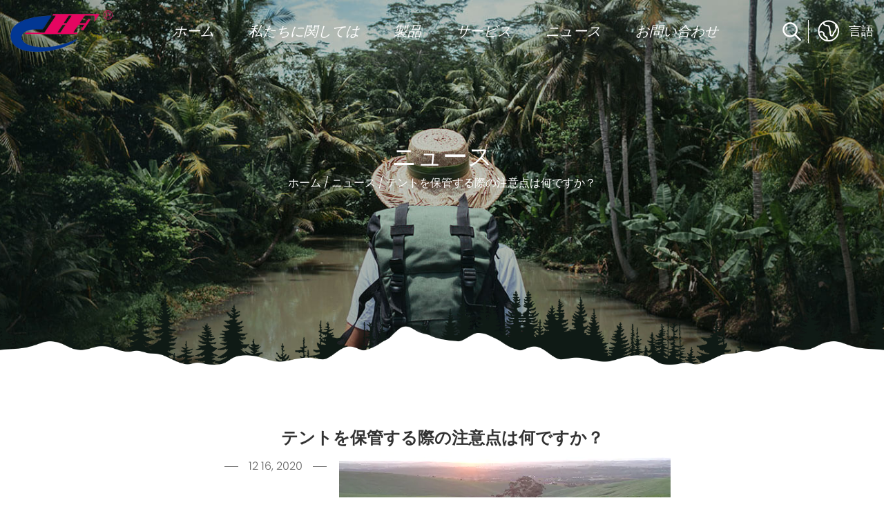

--- FILE ---
content_type: text/html; charset=utf-8
request_url: https://jp.zjhf.com/news/what-should-i-pay-attention-to-when-storing-the-tent.html
body_size: 5384
content:
<!DOCTYPE html>
<html>
	<head>
		<meta charset="utf-8">
		<meta name="viewport" content="width=device-width, initial-scale=1.0, maximum-scale=1.0,minimum-scale=1.0,user-scalable=0" />
		<meta name="format-detection" content="telephone=no" />
    <meta http-equiv="Content-Type" content="text/html; charset=utf-8">
    <meta http-equiv="X-UA-Compatible" content="IE-edge,chrome=1">
    <!--读取IE最新渲染-->
    <meta name="renderer" content="webkit|ie-comp|ie-stand">
    <!--360和QQ浏览器急速模式优先加载-->
    <meta name="renderer" content="webkit">
    <!--谷歌模式优先加载-->
		<!--icon-->
		<title>テントを保管する際の注意点は何ですか？- Zhejiang Hongfeng Outdoor Products Co., Ltd.</title>
<meta name="description" content="   テントは私たちのアウトドアキャンプに欠かせないものです。テント生地は主にPUコーティングとシリコンコーティングが施されていることは誰もが知っていますが、テントの継ぎ目のほとんどは防水テープでラミネートされており、防水の目的を達成しています。    テントは防水テープを使用しているため、折りたたんで保管すると、外力..." />
<meta name="keywords" content="テントを保管する際の注意点は何ですか？" />
<script type="application/ld+json">[
    {
    "@context": "https://schema.org/",
    "@type": "BreadcrumbList",
    "ItemListElement": [
    {
    "@type": "ListItem",
    "Name": "Home",
    "Position": 1,
    "Item": "https://jp.zjhf.com/"
    },
    {
    "@type": "ListItem",
    "Name": "News",
    "Position": 2,
    "Item": "https://jp.zjhf.com/news/"
    },
    {
    "@type": "ListItem",
    "Name": "ニュース",
    "Position": 3,
    "Item": "https://jp.zjhf.com/news/"
    },
    {
    "@type": "ListItem",
    "Name": "テントを保管する際の注意点は何ですか？",
    "Position": 4,
    "Item": "https://jp.zjhf.com/news/what-should-i-pay-attention-to-when-storing-the-tent.html"
    }
    ]
    },
    {
    "@context": "http://schema.org",
    "@type": "BlogPosting",
    "MainEntityOfPage": {
    "@type": "WebPage",
    "@id": "https://jp.zjhf.com/news/what-should-i-pay-attention-to-when-storing-the-tent.html"
    },
    "Headline": "テントを保管する際の注意点は何ですか？",
    "Image": {
    "@type": "ImageObject",
    "Url": "https://jp.zjhf.com/zjhf/2021/11/09/8-1.jpg"
    },
    "DatePublished": "2020-12-16T00:00:00,Z",
    "Author": {
    "@type": "Person",
    "name": "Zhejiang Hongfeng Outdoor Products Co., Ltd.",
    "url": ""
    },
    "Publisher": {
    "@type": "Organization",
    "Name": "Zhejiang Hongfeng Outdoor Products Co., Ltd.",
    "Url": "https://jp.zjhf.com/",
    "Logo": {
    "@type": "ImageObject",
    "Url": "https://jp.zjhf.com/template/jp/images/logo.png"
    }
    },
    "Description": "   テントは私たちのアウトドアキャンプに欠かせないものです。テント生地は主にPUコーティングとシリコンコーティングが施されていることは誰もが知っていますが、テントの継ぎ目のほとんどは防水テープでラミネートされており、防水の目的を達成しています。    テントは防水テープを使用しているため、折りたたんで保管すると、外力..."
    }
    ]</script><!--#header##-->		<link rel="shortcut icon" href="/template/jp/images/icon.ico" type="image/x-icon" />
		<link rel="icon" href="/template/jp/images/icon.ico" type="image/x-icon" />
		<!--icon-->
    <link rel="canonical" href="https://jp.zjhf.com/news/what-should-i-pay-attention-to-when-storing-the-tent.html"/>  
    <link rel="stylesheet" href="/api/min/?f=template/jp/css/slick.css,/static/js/layer/skin/default/layer.css,/template/jp/css/basic.css,/template/jp/css/main.css,/template/jp/css/font-awesome.min.css,/template/jp/css/animate.min.css"/>
    <script type="text/javascript" src="/api/min/?f=template/jp/js/jquery.js,/template/jp/js/qrcode.min.js,/template/jp/js/spotlight.bundle.js,/template/jp/js/slick.js,/template/jp/js/hwaq.js,/template/jp/js/main.js,/template/jp/js/wow.min.js"></script>

		<!--[if lt IE 9]>
			<script type="text/javascript" src="/template/jp/js/html5.js"></script>
		<![endif]-->
	</head>
<body>
<div class="body-overflow-box">
    <!--===================== HEAD =====================-->
    <div id="header">
        <!--===================== NAVI =====================-->
        <div class="nav">
            <div class="ui container2 menu">
                <div class="logo left floated item"><a data-fancybox="group" href="/"><img  src="/template/jp/images/logo.png" alt="Zhejiang Hongfeng Outdoor Products Co., Ltd."/></a></div>
                <div class="menu-box right floated item">
                    <div class="menu-menu-container"><ul id="menu-menu-1" class="menu"><li  class="menu-item menu-item-type-custom menu-item-object-custom menu-item-74640"><a href="/" >ホーム</a></li><li  class="menu-item menu-item-type-taxonomy menu-item-object-category menu-item-has-children menu-item-74643"><a href="/about/" >私たちに関しては</a><ul class="sub-menu"><li  class="menu-item menu-item-type-custom menu-item-object-custom menu-item-74651"><a href="/about/" >会社概要</a></li><li  class="menu-item menu-item-type-custom menu-item-object-custom menu-item-74652"><a href="/factory/" >ファクトリーショー</a></li><li  class="menu-item menu-item-type-custom menu-item-object-custom menu-item-74653"><a href="/certificate/" >名誉と証明書</a></li><li  class="menu-item menu-item-type-custom menu-item-object-custom menu-item-74654"><a href="/faq/" >よくある質問</a></li></ul></li><li  class="menu-item menu-item-type-taxonomy menu-item-object-category menu-item-has-children menu-item-74642"><a href="/product/" >製品</a><ul class="sub-menu"><li  class="menu-item menu-item-type-taxonomy menu-item-object-category menu-item-has-children menu-item-74646"><a href="/product/self-inflating-mats/" >自動インフレータブルクッション</a><ul class="sub-menu"><li  class="menu-item menu-item-type-custom menu-item-object-custom menu-item-74658"><a href="/product/self-inflating-mats/single-size/" >シングルパッド</a></li><li  class="menu-item menu-item-type-custom menu-item-object-custom menu-item-74659"><a href="/product/self-inflating-mats/double-size/" >ダブルパッド</a></li><li  class="menu-item menu-item-type-custom menu-item-object-custom menu-item-110421"><a href="/product/self-inflating-mats/pvc-selfinflating-mat/" >PVC 自動インフレータブルクッション</a></li><li  class="menu-item menu-item-type-custom menu-item-object-custom menu-item-110422"><a href="/product/self-inflating-mats/tpu-selfinflating-mat/" >TPU 自動インフレータブルクッション</a></li></ul></li><li  class="menu-item menu-item-type-custom menu-item-object-custom menu-item-74647"><a href="/product/air-mattress/" >エアスリーピングパッド</a></li><li  class="menu-item menu-item-type-custom menu-item-object-custom menu-item-74648"><a href="/product/4wd-mat/" >4WDマット</a></li><li  class="menu-item menu-item-type-custom menu-item-object-custom menu-item-74649"><a href="/product/pillow/" >まくら</a></li><li  class="menu-item menu-item-type-custom menu-item-object-custom menu-item-74650"><a href="/product/seat-cushion-product/" >シートクッション</a></li></ul></li><li  class="menu-item menu-item-type-custom menu-item-object-custom menu-item-74645"><a href="/service/" >サービス</a></li><li  class="menu-item menu-item-type-taxonomy menu-item-object-category menu-item-has-children menu-item-74641"><a href="/news/" >ニュース</a><ul class="sub-menu"><li  class="menu-item menu-item-type-custom menu-item-object-custom menu-item-77008"><a href="/news/company-news/" >会社のニュース</a></li><li  class="menu-item menu-item-type-custom menu-item-object-custom menu-item-77009"><a href="/news/industry-news/" >業界ニュース</a></li></ul></li><li  class="menu-item menu-item-type-custom menu-item-object-custom menu-item-74644"><a href="/contact/" >お問い合わせ</a></li></ul></div>                </div>
                <div class="h-search item right floated"><img src="/template/jp/images/icon-search.png" alt=""></div>
                <div class="yuy">
                    <span><img src="/template/jp/images/icon-globe.png" alt=""> 言語</span>
                    <ul class="lang">
                        <li><a href="https://www.campingmattress.net/"><img src="/template/jp/images/cn.jpg" alt=""> 简体中文</a></li>
                    <li><a href="https://www.zjhf.com/"><img src="/template/jp/images/en.jpg" alt=""> English</a></li>
                    <li><a href="https://jp.zjhf.com/"><img src="/template/jp/images/jp.jpg" alt=""> 日本語</a></li>
                    <li><a href="https://es.zjhf.com/"><img src="/template/jp/images/es.jpg" alt=""> Español</a></li>
                    <li><a href="https://de.zjhf.com/"><img src="/template/jp/images/de.jpg" alt=""> Deutsch</a></li>
                </ul>
                </div>
                <div class="search-box">
                    <form method="get" action="/product/">
                        <input type="text" name="s" placeholder="製品検索...">
                        <input type="submit" value="">
                    </form>
                    <i class="close"></i>
                </div>
            </div>
        </div>
    </div>
    <div id="mobile" class="white">
        <div id="menu-on">
            <i class="line1"></i>
            <i class="line2"></i>
            <i class="line3"></i>
        </div>
        <div class="mobile-logo"><a href="/"><img src="/template/jp/images/logo.png" alt="Zhejiang Hongfeng Outdoor Products Co., Ltd."></a></div>
        <div class="menu-content">
            <div class="menu-logo"><a href="/"><img src="/template/jp/images/logo.png" alt="Zhejiang Hongfeng Outdoor Products Co., Ltd."></a></div>
            <div class="menu-list">
                <h3><i class="fa fa-list"></i> Webメニュー</h3>
                <div class="menu-menu-container"><ul id="menu-menu-1" class="menu"><li  class="menu-item menu-item-type-custom menu-item-object-custom menu-item-74640"><a href="/" >ホーム</a></li><li  class="menu-item menu-item-type-taxonomy menu-item-object-category menu-item-has-children menu-item-74643"><a href="/about/" >私たちに関しては</a><ul class="sub-menu"><li  class="menu-item menu-item-type-custom menu-item-object-custom menu-item-74651"><a href="/about/" >会社概要</a></li><li  class="menu-item menu-item-type-custom menu-item-object-custom menu-item-74652"><a href="/factory/" >ファクトリーショー</a></li><li  class="menu-item menu-item-type-custom menu-item-object-custom menu-item-74653"><a href="/certificate/" >名誉と証明書</a></li><li  class="menu-item menu-item-type-custom menu-item-object-custom menu-item-74654"><a href="/faq/" >よくある質問</a></li></ul></li><li  class="menu-item menu-item-type-taxonomy menu-item-object-category menu-item-has-children menu-item-74642"><a href="/product/" >製品</a><ul class="sub-menu"><li  class="menu-item menu-item-type-taxonomy menu-item-object-category menu-item-has-children menu-item-74646"><a href="/product/self-inflating-mats/" >自動インフレータブルクッション</a><ul class="sub-menu"><li  class="menu-item menu-item-type-custom menu-item-object-custom menu-item-74658"><a href="/product/self-inflating-mats/single-size/" >シングルパッド</a></li><li  class="menu-item menu-item-type-custom menu-item-object-custom menu-item-74659"><a href="/product/self-inflating-mats/double-size/" >ダブルパッド</a></li><li  class="menu-item menu-item-type-custom menu-item-object-custom menu-item-110421"><a href="/product/self-inflating-mats/pvc-selfinflating-mat/" >PVC 自動インフレータブルクッション</a></li><li  class="menu-item menu-item-type-custom menu-item-object-custom menu-item-110422"><a href="/product/self-inflating-mats/tpu-selfinflating-mat/" >TPU 自動インフレータブルクッション</a></li></ul></li><li  class="menu-item menu-item-type-custom menu-item-object-custom menu-item-74647"><a href="/product/air-mattress/" >エアスリーピングパッド</a></li><li  class="menu-item menu-item-type-custom menu-item-object-custom menu-item-74648"><a href="/product/4wd-mat/" >4WDマット</a></li><li  class="menu-item menu-item-type-custom menu-item-object-custom menu-item-74649"><a href="/product/pillow/" >まくら</a></li><li  class="menu-item menu-item-type-custom menu-item-object-custom menu-item-74650"><a href="/product/seat-cushion-product/" >シートクッション</a></li></ul></li><li  class="menu-item menu-item-type-custom menu-item-object-custom menu-item-74645"><a href="/service/" >サービス</a></li><li  class="menu-item menu-item-type-taxonomy menu-item-object-category menu-item-has-children menu-item-74641"><a href="/news/" >ニュース</a><ul class="sub-menu"><li  class="menu-item menu-item-type-custom menu-item-object-custom menu-item-77008"><a href="/news/company-news/" >会社のニュース</a></li><li  class="menu-item menu-item-type-custom menu-item-object-custom menu-item-77009"><a href="/news/industry-news/" >業界ニュース</a></li></ul></li><li  class="menu-item menu-item-type-custom menu-item-object-custom menu-item-74644"><a href="/contact/" >お問い合わせ</a></li></ul></div>            </div>
            <div class="mob-search">
                <h3><i class="fa fa-search"></i> 製品検索</h3>
                <form method="get" action="/product/">
                    <input type="text" placeholder="探す..." name="s" required="required" id="s" value="" />
                    <input type="submit" value="">
                </form>
            </div>
            <div class="mob-yuy">
                <h3><i class="fa fa-globe"></i> 言語</h3>
                <ul class="lang">
                    <li><a href="https://www.campingmattress.net/"><img src="/template/jp/images/cn.jpg" alt=""> 简体中文</a></li>
                    <li><a href="https://www.zjhf.com/"><img src="/template/jp/images/en.jpg" alt=""> English</a></li>
                    <li><a href="https://jp.zjhf.com/"><img src="/template/jp/images/jp.jpg" alt=""> 日本語</a></li>
                    <li><a href="https://es.zjhf.com/"><img src="/template/jp/images/es.jpg" alt=""> Español</a></li>
                    <li><a href="https://de.zjhf.com/"><img src="/template/jp/images/de.jpg" alt=""> Deutsch</a></li>
                </ul>
            </div>
            <div class="mob-share">
                <h3><i class="fa fa-share-alt"></i> シェア</h3>
                <ul class="grid-box">
                    <li class="column"><a href="javascript:window.open('http://www.facebook.com/sharer.php?u='+encodeURIComponent(document.location.href)+'&t='+encodeURIComponent(document.title),'_blank','toolbar=yes, location=yes, directories=no, status=no, menubar=yes, scrollbars=yes, resizable=no, copyhistory=yes, width=600, height=450,top=100,left=350');void(0)"><i class="fa fa-facebook-f"></i></a></li>
                    <li class="column"><a href="javascript:window.open('http://twitter.com/home?status='+encodeURIComponent(document.location.href)+' '+encodeURIComponent(document.title),'_blank','toolbar=yes, location=yes, directories=no, status=no, menubar=yes, scrollbars=yes, resizable=no, copyhistory=yes, width=600, height=450,top=100,left=350');void(0)"><i class="fa fa-twitter"></i></a></li>
                    <li class="column"><a href="javascript:window.open('https://web.whatsapp.com/send?text='+encodeURIComponent(document.location.href),'_blank','toolbar=yes, location=yes, directories=no, status=no, menubar=yes, scrollbars=yes, resizable=no, copyhistory=yes, width=600, height=450,top=100,left=350');void(0)"><i class="fa fa-whatsapp"></i></a></li>
                    <li class="column"><a href="javascript:window.open('http://www.linkedin.com/shareArticle?mini=true&url='+encodeURIComponent(document.location.href)+'&title='+encodeURIComponent(document.title)+'&source='+encodeURIComponent(document.location.href),'_blank','toolbar=yes, location=yes, directories=no, status=no, menubar=yes, scrollbars=yes, resizable=no, copyhistory=yes, width=600, height=450,top=100,left=350');void(0)"><i class="fa fa-linkedin in"></i></a></li>
                    <li class="column"><a href="javascript:window.open('https://reddit.com/submit?title='+encodeURIComponent(document.title)+'&url='+encodeURIComponent(document.location.href),'_blank','toolbar=yes, location=yes, directories=no, status=no, menubar=yes, scrollbars=yes, resizable=no, copyhistory=yes, width=600, height=450,top=100,left=350');void(0)"><i class="fa fa-reddit"></i></a></li>
                    <li class="column"><a href="javascript:window.open('https://pinterest.com/pin/create/button/?description='+encodeURIComponent(document.title)+'&url='+encodeURIComponent(document.location.href),'_blank','toolbar=yes, location=yes, directories=no, status=no, menubar=yes, scrollbars=yes, resizable=no, copyhistory=yes, width=600, height=450,top=100,left=350');void(0)"><i class="fa fa-pinterest"></i></a></li>
                </ul>
            </div>
            <div id="menu-off"><h3><i class="fa fa-close"></i> Menuを終了します</h3></div>
        </div>
    </div>
    <div class="clear"></div>
<!--===================== BANNER =====================-->
<div class="inner-banner">
	<div class="ui container">
		<h2>ニュース</h2>
		<div class="mbx">
			<a href="/">ホーム</a> &#47; <a href="/news/">ニュース</a> &#47; <span>テントを保管する際の注意点は何ですか？</span>		</div>
	</div>
</div>

<!--===================== MAIN CONTENT =====================-->
<div class="inner-page newdet-page">
	<div class="ui container">
				<h2>テントを保管する際の注意点は何ですか？</h2>
		<time>12 16, 2020</time>
		<img src="/zjhf/2021/11/09/8-1.jpg" alt="">
		<div class="shareBox">
			<h6><i class="fa fa-user"></i><small></small></h6>
			<div class="share">
				<ul class="grid-box">
					<li class="column"><a href="javascript:window.open('http://www.facebook.com/sharer.php?u='+encodeURIComponent(document.location.href)+'&t='+encodeURIComponent(document.title),'_blank','toolbar=yes, location=yes, directories=no, status=no, menubar=yes, scrollbars=yes, resizable=no, copyhistory=yes, width=600, height=450,top=100,left=350');void(0)"><i class="fa fa-facebook-f"></i></a></li>
					<li class="column"><a href="javascript:window.open('http://twitter.com/home?status='+encodeURIComponent(document.location.href)+' '+encodeURIComponent(document.title),'_blank','toolbar=yes, location=yes, directories=no, status=no, menubar=yes, scrollbars=yes, resizable=no, copyhistory=yes, width=600, height=450,top=100,left=350');void(0)"><i class="fa fa-twitter"></i></a></li>
					<li class="column"><a href="javascript:window.open('https://web.whatsapp.com/send?text='+encodeURIComponent(document.location.href),'_blank','toolbar=yes, location=yes, directories=no, status=no, menubar=yes, scrollbars=yes, resizable=no, copyhistory=yes, width=600, height=450,top=100,left=350');void(0)"><i class="fa fa-whatsapp"></i></a></li>
					<li class="column"><a href="javascript:window.open('http://www.linkedin.com/shareArticle?mini=true&url='+encodeURIComponent(document.location.href)+'&title='+encodeURIComponent(document.title)+'&source='+encodeURIComponent(document.location.href),'_blank','toolbar=yes, location=yes, directories=no, status=no, menubar=yes, scrollbars=yes, resizable=no, copyhistory=yes, width=600, height=450,top=100,left=350');void(0)"><i class="fa fa-linkedin in"></i></a></li>
					<li class="column"><a href="javascript:window.open('https://reddit.com/submit?title='+encodeURIComponent(document.title)+'&url='+encodeURIComponent(document.location.href),'_blank','toolbar=yes, location=yes, directories=no, status=no, menubar=yes, scrollbars=yes, resizable=no, copyhistory=yes, width=600, height=450,top=100,left=350');void(0)"><i class="fa fa-reddit"></i></a></li>
					<li class="column"><a href="javascript:window.open('https://pinterest.com/pin/create/button/?description='+encodeURIComponent(document.title)+'&url='+encodeURIComponent(document.location.href),'_blank','toolbar=yes, location=yes, directories=no, status=no, menubar=yes, scrollbars=yes, resizable=no, copyhistory=yes, width=600, height=450,top=100,left=350');void(0)"><i class="fa fa-pinterest"></i></a></li>
				</ul>
			</div>
		</div>
		<div class="content">
			 <p>  テントは私たちのアウトドアキャンプに欠かせないものです。テント生地は主にPUコーティングとシリコンコーティングが施されていることは誰もが知っていますが、テントの継ぎ目のほとんどは防水テープでラミネートされており、防水の目的を達成しています。 </p> <p>  テントは防水テープを使用しているため、折りたたんで保管すると、外力で曲がったり圧縮されたりして、防水テープが脱落しやすくなります。 </p> <p>  しかし、テントのサイズが大きいため、通常の状態ではテントを吊るして保管することはできません。テントを保管する際の注意点は何ですか。 </p> <p>  1.テントを使用した後は、ホコリやアタッチメントを適時に掃除するだけでなく、布の両面の湿気を拭き取り、テントを完全に乾かしてから折りたたんで保管してください。これはとても重要です。完全に乾く前に保管すると、カビや生地の付着などの問題が発生しやすくなります。テントの耐用年数に影響を与えます！ </p> <p>  2.テントが完全に乾いて折りたたまれて保管された後は、防水テープ素材の曲がりや脱ガムによる永久的な疲労を避けるために、テントの上に他の物を置かないようにしてください。 （個人的な経験は、テントを保管するための段ボール箱を見つけることです）。多くの友人が複数のテントを持っていると思うので、特別な保管も機器の保管に役立ちます。 </p> <p>  3.テントを定期的または不定期に取り出して、太陽の下で半日冷やし（直射日光を避けます）、並べ替えてから、折りたたんで保管します。これには、テント生地のカビや付着を防ぎ、テントを防水にするという利点があります。ゴムストリップは永続的な疲労を引き起こさず、テントの全体的な耐用年数を延ばします。 </p> <p>  4.テントを掃除した後、元の収納バッグでテントを圧縮することはお勧めできません。 </p> <p>  <img class="wscnph" src="/zjhf/2021/11/08/8-1.jpg"/> </p> <p>  <span style="color: #ff9900;">   <strong>    <a href="/" style="color: #ff9900;">     /    </a>   </strong>  </span> </p>		</div>
				<div class="m-link">
		
		</div>
	</div>
</div>
<!--/.wrapper-->
    <!--===================== FOOTER =====================-->
    <div id="footer">
        <div class="footer-top">
            <div class="ui container">
                <div class="box grid-box">
                    <div class="left column">
                        <ul>
                            <li><a href="/">ホーム</a></li>
                            <li><a href="/about/">私たちに関しては</a></li>
                            <li><a href="/product/">製品</a></li>
                            <li><a href="/contact/">お問い合わせ</a></li>
                        </ul>
                    </div>
                    <div class="right column">
                        <h5><a href="tel:+86 576 83172868">+86 576 83172868</a></h5>
                        <h6><a href="mailto:zjhf@zjhf.com">E-mail: zjhf@zjhf.com</a></h6>
                        <div id="ewm" style="max-width:120px;border:4px solid white;margin-left:auto;margin-top:10px;" data-href="https://jp.zjhf.com"></div>
                    </div>
                </div>
            </div>
        </div>
        <div class="footer-bottom">
            <div class="ui container">
                <p>全著作権所有© Zhejiang Hongfeng Outdoor Products Co., Ltd. </p>
                <p><a href="http://www.hqsmartcloud.com/index" rel="nofollow" target="_blank"><img class="svg" data-lang="en" src="/template/jp/images/Technical-Support.svg" alt=""></a></p>
                <p></p>
                <ul class="grid-box">
                    <li class="column"><a href="javascript:window.open('','_blank','toolbar=yes, location=yes, directories=no, status=no, menubar=yes, scrollbars=yes, resizable=no, copyhistory=yes, width=600, height=450,top=100,left=350');void(0)"><i class="fa fa-envelope-open-o"></i></a></li>
                    <li class="column"><a href="javascript:window.open('http://www.facebook.com/sharer.php?u='+encodeURIComponent(document.location.href)+'&t='+encodeURIComponent(document.title),'_blank','toolbar=yes, location=yes, directories=no, status=no, menubar=yes, scrollbars=yes, resizable=no, copyhistory=yes, width=600, height=450,top=100,left=350');void(0)"><i class="fa fa-facebook-f"></i></a></li>
                    <li class="column"><a href="javascript:window.open('http://twitter.com/home?status='+encodeURIComponent(document.location.href)+' '+encodeURIComponent(document.title),'_blank','toolbar=yes, location=yes, directories=no, status=no, menubar=yes, scrollbars=yes, resizable=no, copyhistory=yes, width=600, height=450,top=100,left=350');void(0)"><i class="fa fa-twitter"></i></a></li>
                </ul>
            </div>
        </div>
    </div>
</div>
</body>

</html>
<!-- Matomo -->
<script type="text/javascript">
  var _paq = window._paq || [];
  /* tracker methods like "setCustomDimension" should be called before "trackPageView" */
  _paq.push(['setCampaignNameKey', 'gclid']);
  //_paq.push(['setExcludedReferrers', ['super.hqsmartcloud.com']]);
  _paq.push(['trackPageView']);
  _paq.push(['enableLinkTracking']);
  (function() {
    var u="//supertest.hqsmartcloud.com/";
    _paq.push(['setTrackerUrl', u+'matomo.php']);
    _paq.push(['setSiteId', '1052']);
    var d=document, g=d.createElement('script'), s=d.getElementsByTagName('script')[0];
    g.type='text/javascript'; g.async=true; g.defer=true; g.src='//hqcdn.hqsmartcloud.com/matomo.js'; s.parentNode.insertBefore(g,s);
  })();
</script>
<!-- End Matomo Code -->
                                  <!--chat-->
                                  